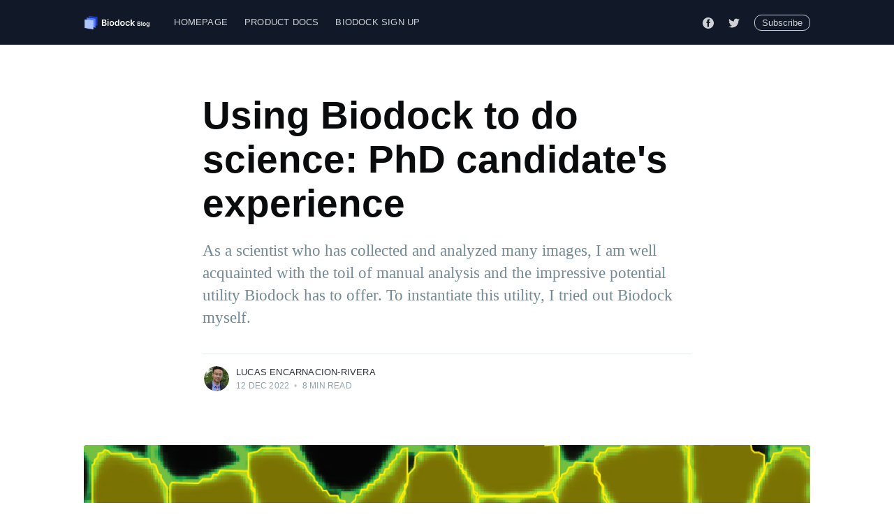

--- FILE ---
content_type: text/html; charset=utf-8
request_url: https://blog.biodock.ai/biodock-user-experience/
body_size: 11828
content:
<!DOCTYPE html>
<html lang="en">
<head>

    <meta charset="utf-8" />
    <meta http-equiv="X-UA-Compatible" content="IE=edge" />

    <title>Using Biodock to do science: PhD candidate&#x27;s experience</title>
    <meta name="HandheldFriendly" content="True" />
    <meta name="viewport" content="width=device-width, initial-scale=1.0" />

    <link rel="stylesheet" type="text/css" href="https://blog.biodock.ai/assets/built/screen.css?v=962519d16c" />

    <meta name="description" content="As a scientist who has collected and analyzed many images, I am well acquainted with the toil of manual analysis and the impressive potential utility Biodock has to offer. To instantiate this utility, I tried out Biodock myself.">
    <link rel="icon" href="https://blog.biodock.ai/content/images/size/w256h256/2021/03/Biodock-Homepage-Logo-1.png" type="image/png">
    <link rel="canonical" href="https://blog.biodock.ai/biodock-user-experience/">
    <meta name="referrer" content="no-referrer-when-downgrade">
    
    <meta property="og:site_name" content="Biodock">
    <meta property="og:type" content="article">
    <meta property="og:title" content="Using Biodock to do science: PhD candidate&#x27;s experience">
    <meta property="og:url" content="https://blog.biodock.ai/biodock-user-experience/">
    <meta property="og:image" content="https://blog.biodock.ai/content/images/2022/08/cover-photo.png">
    <meta property="article:published_time" content="2022-12-12T20:20:39.000Z">
    <meta property="article:modified_time" content="2023-03-02T20:33:19.000Z">
    <meta property="article:publisher" content="https://www.facebook.com/biodock">
    <meta name="twitter:card" content="summary_large_image">
    <meta name="twitter:title" content="Using Biodock to do science: PhD candidate&#x27;s experience">
    <meta name="twitter:description" content="Here, I formulate a research question leveraging image analysis and share my experience using Biodock to answer it.">
    <meta name="twitter:url" content="https://blog.biodock.ai/biodock-user-experience/">
    <meta name="twitter:image" content="https://blog.biodock.ai/content/images/2022/08/cover-photo.png">
    <meta name="twitter:label1" content="Written by">
    <meta name="twitter:data1" content="Lucas Encarnacion-Rivera">
    <meta name="twitter:site" content="@BiodockAI">
    <meta name="twitter:creator" content="@lencriv">
    <meta property="og:image:width" content="912">
    <meta property="og:image:height" content="393">
    
    <script type="application/ld+json">
{
    "@context": "https://schema.org",
    "@type": "Article",
    "publisher": {
        "@type": "Organization",
        "name": "Biodock",
        "url": "https://blog.biodock.ai/",
        "logo": {
            "@type": "ImageObject",
            "url": "https://blog.biodock.ai/content/images/2021/03/Biodock-Blog-Logo-White-1.png"
        }
    },
    "author": {
        "@type": "Person",
        "name": "Lucas Encarnacion-Rivera",
        "image": {
            "@type": "ImageObject",
            "url": "https://blog.biodock.ai/content/images/2022/03/professional-shot.PNG",
            "width": 579,
            "height": 649
        },
        "url": "https://blog.biodock.ai/author/lucas/",
        "sameAs": [
            "https://x.com/lencriv"
        ]
    },
    "headline": "Using Biodock to do science: PhD candidate&#x27;s experience",
    "url": "https://blog.biodock.ai/biodock-user-experience/",
    "datePublished": "2022-12-12T20:20:39.000Z",
    "dateModified": "2023-03-02T20:33:19.000Z",
    "image": {
        "@type": "ImageObject",
        "url": "https://blog.biodock.ai/content/images/2022/08/cover-photo.png",
        "width": 912,
        "height": 393
    },
    "description": "As a scientist who has collected and analyzed many images, I am well acquainted with the toil of manual analysis and the impressive potential utility Biodock has to offer. To instantiate this utility, I tried out Biodock myself.",
    "mainEntityOfPage": "https://blog.biodock.ai/biodock-user-experience/"
}
    </script>

    <meta name="generator" content="Ghost 6.13">
    <link rel="alternate" type="application/rss+xml" title="Biodock" href="https://blog.biodock.ai/rss/">
    <script defer src="https://cdn.jsdelivr.net/ghost/portal@~2.56/umd/portal.min.js" data-i18n="true" data-ghost="https://blog.biodock.ai/" data-key="6193be3f53e1ba15e035079755" data-api="https://michaellee-2.ghost.io/ghost/api/content/" data-locale="en" crossorigin="anonymous"></script><style id="gh-members-styles">.gh-post-upgrade-cta-content,
.gh-post-upgrade-cta {
    display: flex;
    flex-direction: column;
    align-items: center;
    font-family: -apple-system, BlinkMacSystemFont, 'Segoe UI', Roboto, Oxygen, Ubuntu, Cantarell, 'Open Sans', 'Helvetica Neue', sans-serif;
    text-align: center;
    width: 100%;
    color: #ffffff;
    font-size: 16px;
}

.gh-post-upgrade-cta-content {
    border-radius: 8px;
    padding: 40px 4vw;
}

.gh-post-upgrade-cta h2 {
    color: #ffffff;
    font-size: 28px;
    letter-spacing: -0.2px;
    margin: 0;
    padding: 0;
}

.gh-post-upgrade-cta p {
    margin: 20px 0 0;
    padding: 0;
}

.gh-post-upgrade-cta small {
    font-size: 16px;
    letter-spacing: -0.2px;
}

.gh-post-upgrade-cta a {
    color: #ffffff;
    cursor: pointer;
    font-weight: 500;
    box-shadow: none;
    text-decoration: underline;
}

.gh-post-upgrade-cta a:hover {
    color: #ffffff;
    opacity: 0.8;
    box-shadow: none;
    text-decoration: underline;
}

.gh-post-upgrade-cta a.gh-btn {
    display: block;
    background: #ffffff;
    text-decoration: none;
    margin: 28px 0 0;
    padding: 8px 18px;
    border-radius: 4px;
    font-size: 16px;
    font-weight: 600;
}

.gh-post-upgrade-cta a.gh-btn:hover {
    opacity: 0.92;
}</style>
    <script defer src="https://cdn.jsdelivr.net/ghost/sodo-search@~1.8/umd/sodo-search.min.js" data-key="6193be3f53e1ba15e035079755" data-styles="https://cdn.jsdelivr.net/ghost/sodo-search@~1.8/umd/main.css" data-sodo-search="https://michaellee-2.ghost.io/" data-locale="en" crossorigin="anonymous"></script>
    
    <link href="https://blog.biodock.ai/webmentions/receive/" rel="webmention">
    <script defer src="/public/cards.min.js?v=962519d16c"></script>
    <link rel="stylesheet" type="text/css" href="/public/cards.min.css?v=962519d16c">
    <script defer src="/public/member-attribution.min.js?v=962519d16c"></script>
    <script defer src="/public/ghost-stats.min.js?v=962519d16c" data-stringify-payload="false" data-datasource="analytics_events" data-storage="localStorage" data-host="https://blog.biodock.ai/.ghost/analytics/api/v1/page_hit"  tb_site_uuid="d951d67f-c663-4e45-a19b-b3b126a44f1c" tb_post_uuid="41fbbed0-a7a7-4803-a6a4-73e60388f924" tb_post_type="post" tb_member_uuid="undefined" tb_member_status="undefined"></script><style>:root {--ghost-accent-color: #15171A;}</style>
    <!-- Global site tag (gtag.js) - Google Analytics -->
<script async src="https://www.googletagmanager.com/gtag/js?id=G-CSLKD9TDVN"></script>
<script>
  window.dataLayer = window.dataLayer || [];
  function gtag(){dataLayer.push(arguments);}
  gtag('js', new Date());

  gtag('config', 'G-CSLKD9TDVN');
</script>

<style>


.site-nav-main{
    background: #111827; 
}
.site-header-background {
    background: #111827;
}
.site-nav {
    background: #111827;
}
    
.site-header-background:not(.responsive-header-img) .site-nav-left-wrapper:after, .site-nav-main .site-nav-left-wrapper:after {
    background: linear-gradient(90deg,rgba(9,10,11,0) 0,#11182700);
}

.site-nav-main .site-nav-left-wrapper:after {
    right: 0;
    background: linear-gradient(to right, color(#111827 l(-5%) a(0)) 0%,color(#111827 l(-5%)) 0%);
}

</style>

</head>
<body class="post-template">

    <div class="site-wrapper">

        

<header class="site-header">
    <div class="outer site-nav-main">
    <div class="inner">
        <nav class="site-nav">
    <div class="site-nav-left-wrapper">
        <div class="site-nav-left">
                <a class="site-nav-logo" href="https://blog.biodock.ai"><img src="https://blog.biodock.ai/content/images/2021/03/Biodock-Blog-Logo-White-1.png" alt="Biodock" /></a>
            <div class="site-nav-content">
                    <ul class="nav">
    <li class="nav-homepage"><a href="https://biodock.ai/">Homepage</a></li>
    <li class="nav-product-docs"><a href="https://docs.biodock.ai">Product Docs</a></li>
    <li class="nav-biodock-sign-up"><a href="https://app.biodock.ai/signup">Biodock Sign Up</a></li>
</ul>

                    <span class="nav-post-title ">Using Biodock to do science: PhD candidate&#x27;s experience</span>
            </div>
        </div>
    </div>
    <div class="site-nav-right">
            <div class="social-links">
                    <a class="social-link social-link-fb" href="https://www.facebook.com/biodock" title="Facebook" target="_blank" rel="noopener"><svg viewBox="0 0 32 32" xmlns="http://www.w3.org/2000/svg"><path d="M16 0c8.837 0 16 7.163 16 16s-7.163 16-16 16S0 24.837 0 16 7.163 0 16 0zm5.204 4.911h-3.546c-2.103 0-4.443.885-4.443 3.934.01 1.062 0 2.08 0 3.225h-2.433v3.872h2.509v11.147h4.61v-11.22h3.042l.275-3.81h-3.397s.007-1.695 0-2.187c0-1.205 1.253-1.136 1.329-1.136h2.054V4.911z" /></svg></a>
                    <a class="social-link social-link-tw" href="https://x.com/BiodockAI" title="Twitter" target="_blank" rel="noopener"><svg xmlns="http://www.w3.org/2000/svg" viewBox="0 0 32 32"><path d="M30.063 7.313c-.813 1.125-1.75 2.125-2.875 2.938v.75c0 1.563-.188 3.125-.688 4.625a15.088 15.088 0 0 1-2.063 4.438c-.875 1.438-2 2.688-3.25 3.813a15.015 15.015 0 0 1-4.625 2.563c-1.813.688-3.75 1-5.75 1-3.25 0-6.188-.875-8.875-2.625.438.063.875.125 1.375.125 2.688 0 5.063-.875 7.188-2.5-1.25 0-2.375-.375-3.375-1.125s-1.688-1.688-2.063-2.875c.438.063.813.125 1.125.125.5 0 1-.063 1.5-.25-1.313-.25-2.438-.938-3.313-1.938a5.673 5.673 0 0 1-1.313-3.688v-.063c.813.438 1.688.688 2.625.688a5.228 5.228 0 0 1-1.875-2c-.5-.875-.688-1.813-.688-2.75 0-1.063.25-2.063.75-2.938 1.438 1.75 3.188 3.188 5.25 4.25s4.313 1.688 6.688 1.813a5.579 5.579 0 0 1 1.5-5.438c1.125-1.125 2.5-1.688 4.125-1.688s3.063.625 4.188 1.813a11.48 11.48 0 0 0 3.688-1.375c-.438 1.375-1.313 2.438-2.563 3.188 1.125-.125 2.188-.438 3.313-.875z"/></svg>
</a>
            </div>

            <a class="subscribe-button" href="#subscribe">Subscribe</a>
    </div>
</nav>
    </div>
</div></header>


<main id="site-main" class="site-main outer">
    <div class="inner">

        <article class="post-full post ">

            <header class="post-full-header">


                <h1 class="post-full-title">Using Biodock to do science: PhD candidate&#x27;s experience</h1>

                <p class="post-full-custom-excerpt">As a scientist who has collected and analyzed many images, I am well acquainted with the toil of manual analysis and the impressive potential utility Biodock has to offer. To instantiate this utility, I tried out Biodock myself.</p>

                <div class="post-full-byline">

                    <section class="post-full-byline-content">

                        <ul class="author-list">
                            <li class="author-list-item">

                                <div class="author-card">
                                    <img class="author-profile-image" src="/content/images/size/w100/2022/03/professional-shot.PNG" alt="Lucas Encarnacion-Rivera" />
                                    <div class="author-info">
                                        <div class="bio">
                                            <h2>Lucas Encarnacion-Rivera</h2>
                                            <p>Lucas is a Neuroscience PhD candidate at Stanford University where he is jointly advised by Karl Deisseroth and Liqun Luo. </p>
                                            <p><a href="/author/lucas/">More posts</a> by Lucas Encarnacion-Rivera.</p>
                                        </div>
                                    </div>
                                </div>

                                <a href="/author/lucas/" class="author-avatar">
                                    <img class="author-profile-image" src="/content/images/size/w100/2022/03/professional-shot.PNG" alt="Lucas Encarnacion-Rivera" />
                                </a>

                            </li>
                        </ul>

                        <section class="post-full-byline-meta">
                            <h4 class="author-name"><a href="/author/lucas/">Lucas Encarnacion-Rivera</a></h4>
                            <div class="byline-meta-content">
                                <time class="byline-meta-date" datetime="2022-12-12">12 Dec 2022</time>
                                <span class="byline-reading-time"><span class="bull">&bull;</span> 8 min read</span>
                            </div>
                        </section>

                    </section>


                </div>
            </header>

            <figure class="post-full-image">
                <img
                    srcset="/content/images/size/w300/2022/08/cover-photo.png 300w,
                            /content/images/size/w600/2022/08/cover-photo.png 600w,
                            /content/images/size/w1000/2022/08/cover-photo.png 1000w,
                            /content/images/size/w2000/2022/08/cover-photo.png 2000w"
                    sizes="(max-width: 800px) 400px,
                        (max-width: 1170px) 1170px,
                            2000px"
                    src="/content/images/size/w2000/2022/08/cover-photo.png"
                    alt="Using Biodock to do science: PhD candidate&#x27;s experience"
                />
            </figure>

            <section class="post-full-content">
                <div class="post-content">
                    <p>Recently, Biodock revealed the exciting news that its end-to-end AI platform is <a href="https://blog.biodock.ai/biodock-coming-out-of-beta/">coming out of beta testing</a>. Now, versatile, powerful, and user-friendly AI segmentation is readily accessible for scientists to accelerate their image quantification and analysis. As a scientist who has collected and analyzed many images, I am well acquainted with the toil of manual analysis and the impressive potential utility Biodock has to offer. To instantiate this utility, I tried out Biodock myself.</p><p>My aim was simple: use real biological images to probe a fundamental research question. In other words, use Biodock to do science. By following the complete workflow of labeling, training, predicting, and analyzing data, I could leverage the ‘end-to-end’ nature of the platform and evaluate its capability. In this article, I formulate a hypothesis-driven research question leveraging image analysis and share my experience using Biodock to answer it. </p><h3 id="table-of-contents">Table of contents</h3><p>1. The problem: Quantifying the distribution of muscle fiber area across healthy and dystrophic muscle sections</p><p>2. The process: Training an AI model to perform instance segmentation of myofibers</p><p>3. The data: What muscle fiber morphology can tell us about the disease</p><h2 id="quantifying-the-distribution-of-muscle-fiber-area-across-healthy-and-dystrophic-muscle-sections">Quantifying the distribution of muscle fiber area across healthy and dystrophic muscle sections</h2><p>When thinking of an image analysis problem for Biodock to help solve, I turned to the field of muscle biology. Skeletal muscle is composed of a network of organized muscle fibers. Muscle fibers can be further subdivided into a bundle of <a href="https://www.britannica.com/science/myofibril?ref=blog.biodock.ai">myofibrils</a> which contain <a href="https://www.ncbi.nlm.nih.gov/books/NBK9961/?ref=blog.biodock.ai#:~:text=The%20thick%20filaments%20of%20muscle,the%20thick%20and%20thin%20filaments.">myosin and actin proteins</a> that serve as the contractile units of muscle (Figure 1). </p><figure class="kg-card kg-image-card kg-card-hascaption"><img src="https://blog.biodock.ai/content/images/2022/08/image-2.png" class="kg-image" alt="a schematic of the anatomy of muscle" loading="lazy" width="266" height="266"><figcaption><strong><a href="https://ohiostate.pressbooks.pub/vethisto/chapter/4-skeletal-muscle/?ref=blog.biodock.ai">Figure 1: The anatomy of muscle tissue.</a></strong> Primary skeletal muscle can be subdivided into fascicles which contain bundles of muscle fibers that are themselves composed of bundles of myofibrils.</figcaption></figure><p>Myofibrils differ in the myosin isoform they express which determines differences in contractile properties and kinetics. Another critical determinant of muscle fiber function is its cross-sectional area (CSA). The larger the fiber the more myofibrils it contains and the greater the force output. Thus, the distribution of cross-sectional area (CSA) is a vital metric in muscle biology since it affords insight into muscle function. Furthermore, CSA is sensitive to physiological changes like exercise and is altered in disease states such as <a href="https://onlinelibrary.wiley.com/doi/abs/10.1111/brv.12674?ref=blog.biodock.ai">muscular dystrophy</a> (Figure 2).</p><figure class="kg-card kg-image-card kg-card-hascaption"><img src="https://blog.biodock.ai/content/images/2022/08/image.png" class="kg-image" alt="a schematic comparing healthy muscle fibers vs muscle fibers in Duchenne muscular dystrophy" loading="lazy" width="485" height="238"><figcaption><strong><a href="https://onlinelibrary.wiley.com/doi/abs/10.1111/brv.12674?ref=blog.biodock.ai">Figure 2: Muscle fiber organization and morphology in healthy and diseased muscle.</a></strong> Healthy muscle is characterized by organized bundles of muscle fibers whereas those in Duchenne Muscular Dystrophy lose their integrity and atrophy.</figcaption></figure><p>Therefore, routine analysis in muscle biology is to measure the CSA of muscle fibers across treatment and or disease conditions. To do this, the muscle is first dissected and sliced into transverse histological sections. These sections can then be stained for various proteins of interest using <a href="https://www.cancer.gov/publications/dictionaries/cancer-terms/def/immunohistochemistry?ref=blog.biodock.ai">immunohistochemistry</a>. Antibodies against laminin, a component of the extracellular matrix, can be used to outline the membrane of muscle fibers (Figure 3a). Then, what is typically done in labs across the country is that each fiber is traced by hand. This is extraordinarily tedious and time-consuming when even small muscles from mice can possess thousands of fibers. This is where Biodock comes in. My goal is to use Biodock to train an AI model that performs instance segmentation on images of laminin-stained muscle fibers to extract the distribution of muscle fiber morphology. I plan to do this across healthy and dystrophic muscle tissues to directly compare how disease state influences the morphology of muscle fibers. Muscular dystrophy is characterized by the atrophy of muscle which leads to small and deformed muscle fibers. Therefore, I hypothesized that the model would demonstrate a difference in the distribution of CSA between healthy and dystrophic muscle tissue. This task is well suited for Biodock’s end-to-end AI platform since I will be able to label, train, predict, and analyze my data all on one platform. In other words, I will be able to test my hypotheses solely using Biodock. The prospect of this is exciting. Not only will I be able to do science all on one platform, but the automated nature of an AI model to outline muscle fibers accelerates and streamlines the science I will do! This contrasts with outlining, measuring, and analyzing all the data myself. Let’s get going.</p><figure class="kg-card kg-image-card kg-card-hascaption"><img src="https://blog.biodock.ai/content/images/2022/08/image-3.png" class="kg-image" alt="laminin stain of healthy and dystrophic muscle" loading="lazy" width="1222" height="603" srcset="https://blog.biodock.ai/content/images/size/w600/2022/08/image-3.png 600w, https://blog.biodock.ai/content/images/size/w1000/2022/08/image-3.png 1000w, https://blog.biodock.ai/content/images/2022/08/image-3.png 1222w" sizes="(min-width: 720px) 720px"><figcaption><strong>Figure 3: Laminin Stains of wild-type</strong> (a) and MDX (b) gastrocnemius muscle used for biodock ai model training and prediction</figcaption></figure><h2 id="training-an-ai-model-to-perform-instance-segmentation-of-myofibers">Training an AI model to perform instance segmentation of myofibers</h2><h3 id="1-image-acquisition-and-selection">1: Image Acquisition and Selection</h3><p>First, I acquired images from the lab of <a href="https://med.emory.edu/departments/cell-biology/labs/choo/research.html?ref=blog.biodock.ai">Dr. Hyojung Choo</a> at Emory University. The Choo lab studies the pathophysiology of muscular dystrophy to create targeted therapies. The images are IHC laminin stains of the gastrocnemius muscle from one healthy mouse and another mouse model of <a href="https://medlineplus.gov/genetics/condition/limb-girdle-muscular-dystrophy/?ref=blog.biodock.ai">limb-girdle muscular dystrophy</a> (Figure 3). From these images, I selected a subset of image inlays to use for labeling.</p><h3 id="2-image-labeling">2: Image labeling</h3><p>I took five images from each condition (healthy and dystrophic) where four from each condition will be used for labeling and training and the remaining image will be used to test the model. I then imported these into Biodock to start labeling. First, I created a class for muscle fibers and opted for an instance segmentation model. Then, I traced the outlines of all muscle fibers in the section (Figure 4). Importantly, all instances in an image must be labeled for training. If you have high-content images, Biodock will segment cut the image into a grid of smaller images to ease training. Labeling on images from various locations is important since it retains variability, prevents overfitting, and moderates the amount of labeling you do.</p><figure class="kg-card kg-image-card kg-card-hascaption"><img src="https://blog.biodock.ai/content/images/2022/09/image-1.png" class="kg-image" alt="images of laminin stained muscle fibers with manual outlines overlaid" loading="lazy" width="907" height="958" srcset="https://blog.biodock.ai/content/images/size/w600/2022/09/image-1.png 600w, https://blog.biodock.ai/content/images/2022/09/image-1.png 907w" sizes="(min-width: 720px) 720px"><figcaption><strong>Figure 4: The process of labeling the training set images of WT and MDX muscle.</strong> (a) Using the Biodock labeling tool to mark single instances of muscle fibers (b) a representative instance of a muscle fiber (c) the completely labeled training set for WT muscle fibers (d) the completely labeled training set for MDX muscle fibers</figcaption></figure><h3 id="3-training-my-ai-model">3: Training my AI model</h3><p>Next, I assigned the images to their respective categories of training or test sets. In total, over 1,400 instances of hand-traced fibers were available across the dystrophic and healthy muscle images. To optimize performance of your own model on your data, obtaining as many instances as possible is recommended and depends on the content of the image and the segmentation type. The training for my set took ~5 hours. This should vary depending on your number of classes, instances, and image content.</p><h3 id="4-prediction-of-muscle-fibers-on-test-images">4: Prediction of muscle fibers on test images</h3><p>Once my model was ready to run predictions with, I used two test images and ran prediction and analysis (Figure 5a). I was able to obtain the CSA alongside other values for the muscle fibers across healthy and diseased conditions. The quality of the predictions was great. The predictions across both images were nearly perfect (Figure 5a). The model was able to predict equally well across dystrophic and healthy fibers and did not miss muscle fibers. This made for a tiny false-negative rate which is important since some other non-biodock models might systematically miss certain smaller or deformed fibers leading to skewed analysis. Impressively, the false positive rate was also low. This means that what the model was calling a fiber was indeed a fiber. There was no double counting (outlining two fibers) nor erroneous outlines. This is very promising as false positives are typically the more dangerous errors for analysis.</p><h2 id="evaluating-the-morphological-differences-between-healthy-and-dystrophic-muscle-fibers-using-biodock-ai-model">Evaluating the morphological differences between healthy and dystrophic muscle fibers using Biodock AI model </h2><h3 id="5-analysis-of-test-images">5: Analysis of test images</h3><p>Now that the model was performing adequately, the last step is to compare the distribution of CSA across muscle conditions. Within the Biodock platform, it was easy for me to toggle different quantitative elements of the data to visualize. The scatter plot feature is good for looking at the physical distribution of objects in an image and having them colored by size is a useful feature (Figure 5c). In larger images of muscle, this feature could be used to instantly visualize localized patches of muscle atrophy in dystrophic muscle sections. In fact, these clusters are visible in my data where in the MDX tissue you see more densely packed fibers at a lighter blue color signifying smaller CSA. The histogram feature is useful to examine the distribution of different morphometric units such as area and perimeter. WT fibers are distributed normally and unimodally. Interestingly, the dystrophic fibers seem to be skewed to the right and potentially bimodal. This discrete population of larger fibers are those in the muscle that remain healthy. These healthy fibers are visible in the predictions from the test set.  Since muscular dystrophy is a progressive disease, one could use this AI model to perform the same analysis longitudinally. This would likely reveal a shift in the abundance of these fibers and thus a depression in the second distribution as more fibers atrophy. Finally, the bar graph feature was similarly useful in examining gross differences in morphometric units across muscle conditions. Through this, I was directly able to compare the cross-sectional area between healthy and diseased tissue. There is a clear difference in the area of fibers where MDX fibers are characteristically smaller due to atrophy (Figure 5d). The data is also exportable as a .csv and can be opened and analyzed in excel or another software of choice. The file is organized intuitively as a table and is easy to use. I downloaded the file and analyzed the data in MATLAB. I ran a two-sample t-test which showed that the difference in CSA between WT and dystrophic fibers is statistically significant.</p><figure class="kg-card kg-image-card kg-card-hascaption"><img src="https://blog.biodock.ai/content/images/2022/09/image.png" class="kg-image" alt="Analysis of Biodock AI model predictions shows decreased CSA in MDX fibers" loading="lazy" width="1617" height="1008" srcset="https://blog.biodock.ai/content/images/size/w600/2022/09/image.png 600w, https://blog.biodock.ai/content/images/size/w1000/2022/09/image.png 1000w, https://blog.biodock.ai/content/images/size/w1600/2022/09/image.png 1600w, https://blog.biodock.ai/content/images/2022/09/image.png 1617w" sizes="(min-width: 720px) 720px"><figcaption><strong>Figure 5: Analysis of Biodock AI model predictions </strong>(a) model predictions on dystrophic test image (b) model predictions on WT test image (c) XY position of muscle fibers in the image colored by their size (d) a bar plot of the average cross-sectional area of dystrophic and healthy muscle fibers.</figcaption></figure><h3 id="conclusions">Conclusions</h3><p>Collectively, I was able to train an AI model in Biodock to identify individual muscle fibers that were healthy or atrophied. Through this, I was able to extract and quantify biologically relevant morphological metrics. I found that healthy and diseased fibers constitute separable distributions based on the cross-sectional area, demonstrating the effect of this disease on a metric of muscle function. Although this result was expected, it foreshadows the potential uses for this sort of data, some of which are described above. Importantly, predictions from the model were generated in a matter of seconds whereas manual annotation of the same images would have taken upwards of an hour. Biodock was able to accurately and efficiently accelerate image analysis which led to insight into a hypothesis-driven research question. How’s that for an afternoon of work?</p>
                </div>
            </section>

                <section class="subscribe-form">
    <h3 class="subscribe-form-title">Subscribe to Biodock</h3>
    <p class="subscribe-form-description">Get the latest posts delivered right to your inbox</p>
    <form data-members-form="subscribe">
        <div class="form-group">
            <input class="subscribe-email" data-members-email placeholder="youremail@example.com" autocomplete="false" />
            <button class="button primary" type="submit">
                <span class="button-content">Subscribe</span>
                <span class="button-loader"><svg version="1.1" id="loader-1" xmlns="http://www.w3.org/2000/svg" xmlns:xlink="http://www.w3.org/1999/xlink" x="0px"
    y="0px" width="40px" height="40px" viewBox="0 0 40 40" enable-background="new 0 0 40 40" xml:space="preserve">
    <path opacity="0.2" fill="#000" d="M20.201,5.169c-8.254,0-14.946,6.692-14.946,14.946c0,8.255,6.692,14.946,14.946,14.946
s14.946-6.691,14.946-14.946C35.146,11.861,28.455,5.169,20.201,5.169z M20.201,31.749c-6.425,0-11.634-5.208-11.634-11.634
c0-6.425,5.209-11.634,11.634-11.634c6.425,0,11.633,5.209,11.633,11.634C31.834,26.541,26.626,31.749,20.201,31.749z" />
    <path fill="#000" d="M26.013,10.047l1.654-2.866c-2.198-1.272-4.743-2.012-7.466-2.012h0v3.312h0
C22.32,8.481,24.301,9.057,26.013,10.047z">
        <animateTransform attributeType="xml" attributeName="transform" type="rotate" from="0 20 20" to="360 20 20"
            dur="0.5s" repeatCount="indefinite" />
    </path>
</svg></span>
            </button>
        </div>
        <div class="message-success">
            <strong>Great!</strong> Check your inbox and click the link to confirm your subscription.
        </div>
        <div class="message-error">
            Please enter a valid email address!
        </div>
    </form>
</section>

        </article>

    </div>
</main>

<aside class="read-next outer">
    <div class="inner">
        <div class="read-next-feed">

                <article class="post-card post ">

    <a class="post-card-image-link" href="/image-based-profiling-drug-discovery/">
        <img class="post-card-image"
            srcset="/content/images/size/w300/2022/07/cell-painting.jpg 300w,
                    /content/images/size/w600/2022/07/cell-painting.jpg 600w,
                    /content/images/size/w1000/2022/07/cell-painting.jpg 1000w,
                    /content/images/size/w2000/2022/07/cell-painting.jpg 2000w"
            sizes="(max-width: 1000px) 400px, 700px"
            loading="lazy"
            src="/content/images/size/w600/2022/07/cell-painting.jpg"
            alt="Seeing is believing: How image-based profiling is revolutionizing the process of drug discovery"
        />
    </a>

    <div class="post-card-content">

        <a class="post-card-content-link" href="/image-based-profiling-drug-discovery/">

            <header class="post-card-header">
                <h2 class="post-card-title">Seeing is believing: How image-based profiling is revolutionizing the process of drug discovery</h2>
            </header>

            <section class="post-card-excerpt">
                    <p>While examining molded petri dishes after a vacation in 1928, Sir Alexander Fleming noticed that the periphery of the mold had no bacterial growth. He would come to find that the mold was secreting an antibacterial agent later called penicillin. This drug discovery revolutionized medicine.</p>
            </section>

        </a>

        <footer class="post-card-meta">
            <ul class="author-list">
                <li class="author-list-item">
            
                    <div class="author-name-tooltip">
                        Lucas Encarnacion-Rivera
                    </div>
            
                    <a href="/author/lucas/" class="static-avatar">
                        <img class="author-profile-image" src="/content/images/size/w100/2022/03/professional-shot.PNG" alt="Lucas Encarnacion-Rivera" />
                    </a>
                </li>
            </ul>
            <div class="post-card-byline-content">
                <span><a href="/author/lucas/">Lucas Encarnacion-Rivera</a></span>
                <span class="post-card-byline-date"><time datetime="2023-02-27">27 Feb 2023</time> <span class="bull">&bull;</span> 9 min read</span>
            </div>
        </footer>

    </div>

</article>

                <article class="post-card post tag-ai-assisted-image-analysis tag-cell-segmentation tag-confocal tag-microscopy-image-analysis tag-fish tag-microbiome ">

    <a class="post-card-image-link" href="/mapping-the-microbiome/">
        <img class="post-card-image"
            srcset="/content/images/size/w300/2021/12/cover.jpg 300w,
                    /content/images/size/w600/2021/12/cover.jpg 600w,
                    /content/images/size/w1000/2021/12/cover.jpg 1000w,
                    /content/images/size/w2000/2021/12/cover.jpg 2000w"
            sizes="(max-width: 1000px) 400px, 700px"
            loading="lazy"
            src="/content/images/size/w600/2021/12/cover.jpg"
            alt="Mapping the microbiome: FISH-based approaches for microbial community visualization"
        />
    </a>

    <div class="post-card-content">

        <a class="post-card-content-link" href="/mapping-the-microbiome/">

            <header class="post-card-header">
                    <div class="post-card-primary-tag">AI-assisted image analysis</div>
                <h2 class="post-card-title">Mapping the microbiome: FISH-based approaches for microbial community visualization</h2>
            </header>

            <section class="post-card-excerpt">
                    <p>Understanding what human-associated bacterial biofilms look like has major translational potential and medical impact. Here, we discuss RNA-FISH-based approaches for visualization of microbial communities.</p>
            </section>

        </a>

        <footer class="post-card-meta">
            <ul class="author-list">
                <li class="author-list-item">
            
                    <div class="author-name-tooltip">
                        Medeea Popescu
                    </div>
            
                    <a href="/author/medeea/" class="static-avatar">
                        <img class="author-profile-image" src="/content/images/size/w100/2021/07/IMG_20210415_193128830_BURST000_COVER_TOP.jpg" alt="Medeea Popescu" />
                    </a>
                </li>
            </ul>
            <div class="post-card-byline-content">
                <span><a href="/author/medeea/">Medeea Popescu</a></span>
                <span class="post-card-byline-date"><time datetime="2022-10-19">19 Oct 2022</time> <span class="bull">&bull;</span> 5 min read</span>
            </div>
        </footer>

    </div>

</article>
        </div>
    </div>
</aside>




        <footer class="site-footer outer">
            <div class="site-footer-content inner">
                <section class="copyright"><a href="https://blog.biodock.ai">Biodock</a> &copy; 2026</section>
                <nav class="site-footer-nav">
                    <a href="https://blog.biodock.ai">Latest Posts</a>
                    <a href="https://www.facebook.com/biodock" target="_blank" rel="noopener">Facebook</a>
                    <a href="https://x.com/BiodockAI" target="_blank" rel="noopener">Twitter</a>
                    <a href="https://ghost.org" target="_blank" rel="noopener">Ghost</a>
                </nav>
            </div>
        </footer>

    </div>

    <div class="subscribe-notification subscribe-success-message">
        <a class="subscribe-close-button" href="javascript:;"></a>
        You've successfully subscribed to Biodock!
    </div>
    <div class="subscribe-notification subscribe-failure-message">
        <a class="subscribe-close-button" href="javascript:;"></a>
        Could not sign up! Invalid sign up link.
    </div>

    <div id="subscribe" class="subscribe-overlay">
        <a class="subscribe-close-overlay" href="#"></a>
        <a class="subscribe-close-button" href="#"></a>
        <div class="subscribe-overlay-content">
                <img class="subscribe-overlay-logo" src="https://blog.biodock.ai/content/images/2021/03/Biodock-Blog-Logo-White-1.png" alt="Biodock" />
            <div class="subscribe-form">
                <h1 class="subscribe-overlay-title">Subscribe to Biodock</h1>
                <p class="subscribe-overlay-description">Stay up to date! Get all the latest & greatest posts delivered straight to your inbox</p>
                <form data-members-form="subscribe">
                    <div class="form-group">
                        <input class="subscribe-email" data-members-email placeholder="youremail@example.com"
                            autocomplete="false" />
                        <button class="button primary" type="submit">
                            <span class="button-content">Subscribe</span>
                            <span class="button-loader"><svg version="1.1" id="loader-1" xmlns="http://www.w3.org/2000/svg" xmlns:xlink="http://www.w3.org/1999/xlink" x="0px"
    y="0px" width="40px" height="40px" viewBox="0 0 40 40" enable-background="new 0 0 40 40" xml:space="preserve">
    <path opacity="0.2" fill="#000" d="M20.201,5.169c-8.254,0-14.946,6.692-14.946,14.946c0,8.255,6.692,14.946,14.946,14.946
s14.946-6.691,14.946-14.946C35.146,11.861,28.455,5.169,20.201,5.169z M20.201,31.749c-6.425,0-11.634-5.208-11.634-11.634
c0-6.425,5.209-11.634,11.634-11.634c6.425,0,11.633,5.209,11.633,11.634C31.834,26.541,26.626,31.749,20.201,31.749z" />
    <path fill="#000" d="M26.013,10.047l1.654-2.866c-2.198-1.272-4.743-2.012-7.466-2.012h0v3.312h0
C22.32,8.481,24.301,9.057,26.013,10.047z">
        <animateTransform attributeType="xml" attributeName="transform" type="rotate" from="0 20 20" to="360 20 20"
            dur="0.5s" repeatCount="indefinite" />
    </path>
</svg></span>
                        </button>
                    </div>
                    <div class="message-success">
                        <strong>Great!</strong> Check your inbox and click the link to confirm your subscription.
                    </div>
                    <div class="message-error">
                        Please enter a valid email address!
                    </div>
                </form>
            </div>
        </div>
    </div>

    <script
        src="https://code.jquery.com/jquery-3.4.1.min.js"
        integrity="sha256-CSXorXvZcTkaix6Yvo6HppcZGetbYMGWSFlBw8HfCJo="
        crossorigin="anonymous">
    </script>
    <script src="https://blog.biodock.ai/assets/built/casper.js?v=962519d16c"></script>

    <script>
        // Parse the URL parameter
        function getParameterByName(name, url) {
            if (!url) url = window.location.href;
            name = name.replace(/[\[\]]/g, "\\$&");
            var regex = new RegExp("[?&]" + name + "(=([^&#]*)|&|#|$)"),
                results = regex.exec(url);
            if (!results) return null;
            if (!results[2]) return '';
            return decodeURIComponent(results[2].replace(/\+/g, " "));
        }

        // Give the parameter a variable name
        var action = getParameterByName('action');
        var success = getParameterByName('success');

        $(document).ready(function () {
            if (action == 'subscribe' && (success === null || success === 'true')) {
                $('body').addClass('subscribe-success');
            }

            if (action == 'subscribe' && success === 'false') {
                $('body').addClass('subscribe-failure');
            }

            $('.subscribe-notification .subscribe-close-button').click(function () {
                $('.subscribe-notification').addClass('close');
            });

            // Reset form on opening subscrion overlay
            $('.subscribe-button').click(function() {
                $('.subscribe-overlay form').removeClass();
                $('.subscribe-email').val('');
            });
        });
    </script>

    <script>
    $(document).ready(function () {
        // FitVids - start
        var $postContent = $(".post-full-content");
        $postContent.fitVids();
        // FitVids - end

        // Replace nav with title on scroll - start
        Casper.stickyNavTitle({
            navSelector: '.site-nav-main',
            titleSelector: '.post-full-title',
            activeClass: 'nav-post-title-active'
        });
        // Replace nav with title on scroll - end

        // Hover on avatar
        var hoverTimeout;
        $('.author-list-item').hover(function () {
            var $this = $(this);

            clearTimeout(hoverTimeout);

            $('.author-card').removeClass('hovered');
            $(this).children('.author-card').addClass('hovered');

        }, function () {
            var $this = $(this);

            hoverTimeout = setTimeout(function () {
                $this.children('.author-card').removeClass('hovered');
            }, 800);
        });
    });
</script>


    

</body>
</html>
